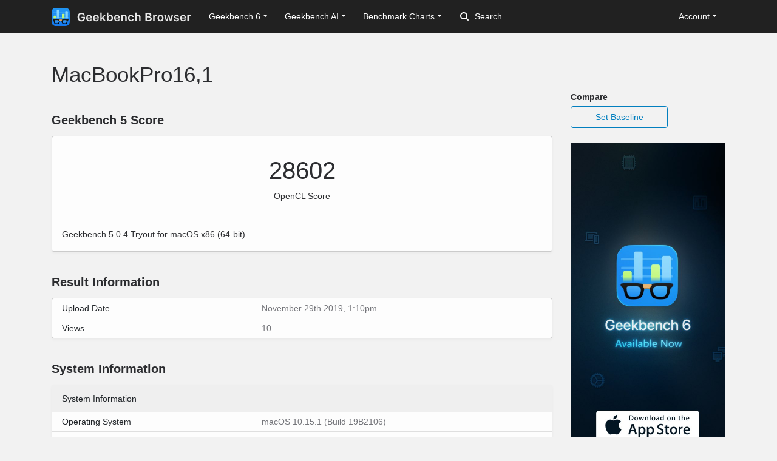

--- FILE ---
content_type: text/html; charset=utf-8
request_url: https://browser.geekbench.com/v5/compute/288835
body_size: 4835
content:
<!DOCTYPE html>
<html lang='en'>
<head>
<meta charset='utf-8'>
<meta content='width=device-width, initial-scale=1, user-scalable=no' name='viewport'>
<meta content='yes' name='apple-mobile-web-app-capable'>
<meta name="csrf-param" content="authenticity_token" />
<meta name="csrf-token" content="sKuInUkbPfK0paJkY05Q3xb0F/61xEsnvHEwKU1O1ebCJ2ha0IOKsCkLZD3EUrYr7UISY5Ncl5reQ3tF5Bsq3g==" />
<script src="/assets/application-e6396391cb5c72be649766457befbfe7760759c10978dacb2e5ddcf0606dd022.js"></script>
<link rel="stylesheet" media="screen" href="/assets/application-ce3ea1bfb5925fb8af577ffe399f3425aba1f3ab56b3706bb5ace3885b9ed723.css" />
<title>MacBookPro16,1
 - Geekbench</title>
<meta name="description" content="Benchmark results for a MacBookPro16,1 with an Intel Core i9-9880H processor.
">
<script>
  (function(i,s,o,g,r,a,m){i['GoogleAnalyticsObject']=r;i[r]=i[r]||function(){
    (i[r].q=i[r].q||[]).push(arguments)},i[r].l=1*new Date();a=s.createElement(o),
    m=s.getElementsByTagName(o)[0];a.async=1;a.src=g;m.parentNode.insertBefore(a,m)
    })(window,document,'script','https://www.google-analytics.com/analytics.js','ga');
  
    ga('create', 'UA-83282280-2', 'auto');
    ga('send', 'pageview');
</script>
<!-- Google tag (gtag.js) -->
<script async src="https://www.googletagmanager.com/gtag/js?id=G-NP04Y57Z6W"></script>
<script>
  window.dataLayer = window.dataLayer || [];
  function gtag(){dataLayer.push(arguments);}
  gtag('js', new Date());

  gtag('config', 'G-NP04Y57Z6W');
</script>
<!-- Hotjar Tracking Code for Geekbench Browser -->
<script>
    (function(h,o,t,j,a,r){
        h.hj=h.hj||function(){(h.hj.q=h.hj.q||[]).push(arguments)};
        h._hjSettings={hjid:390387,hjsv:6};
        a=o.getElementsByTagName('head')[0];
        r=o.createElement('script');r.async=1;
        r.src=t+h._hjSettings.hjid+j+h._hjSettings.hjsv;
        a.appendChild(r);
    })(window,document,'https://static.hotjar.com/c/hotjar-','.js?sv=');
</script>
<link rel="icon" type="image/png" href="/assets/rosedale-favicon-87f1249ad68dcfa8fb13716412eb3769cd386c3249fd2bbb501085b01670b12a.png" />

<link rel="stylesheet" media="screen" href="/assets/geekbench5-116f250c4ba0c58a9aaaf61fdebcd28bd3225c60bc314aecec76f72b2bc6aac3.css" />
</head>
<body class='corktown'>
<nav class="navbar fixed-top navbar-expand-lg navbar-dark">
  <div class="container">
    <a class="navbar-brand" href="/">
      <img height="30" alt="Geekbench Browser" src="/assets/browser-dark-4d9f1af82043f60fd55f5385de9dedf44baec6247dac9f8e738de9eee84bf084.svg" />
    </a>
    <button class="navbar-toggler" type="button" data-toggle="collapse" data-target="#navbarSupportedContent">
      <span class="navbar-toggler-icon"></span>
    </button>
    <div class="collapse navbar-collapse" id="navbarSupportedContent">
      <ul class="navbar-nav mr-auto">
          <li class="nav-item dropdown">
            <a class="nav-link dropdown-toggle" href="#" id="navbarDropdownGeekbench6" role="button" data-toggle="dropdown" aria-haspopup="true" aria-expanded="false">Geekbench 6</a>
            <div class="dropdown-menu" aria-labelledby="navbarDropdownGeekbench6">
              <a class="dropdown-item" href="/v6/cpu/singlecore">Top Single-Core Results</a>
              <a class="dropdown-item" href="/v6/cpu/multicore">Top Multi-Core Results</a>
              <a class="dropdown-item" href="/v6/cpu">Recent CPU Results</a>
              <div class="dropdown-divider">
              </div>
              <a class="dropdown-item" href="/v6/compute">Recent GPU Results</a>
            </div>
          </li>
        <li class="nav-item dropdown">
          <a class="nav-link dropdown-toggle" href="#" id="navbarDropdownGeekbenchAI" role="button" data-toggle="dropdown" aria-haspopup="true" aria-expanded="false">Geekbench AI</a>
          <div class="dropdown-menu" aria-labelledby="navbarDropdownGeekbenchAI">
            <a class="dropdown-item" href="/ai/v1">Recent Results</a>
          </div>
        </li>
        <li class="nav-item dropdown">
          <a class="nav-link dropdown-toggle" href="#" id="navbarDropdownBenchmarkCharts" role="button" data-toggle="dropdown" aria-haspopup="true" aria-expanded="false">Benchmark Charts</a>
          <div class="dropdown-menu" aria-labelledby="navbarDropdownBenchmarkCharts">
            <a class="dropdown-item" href="/android-benchmarks">Android Benchmark Chart</a>
            <a class="dropdown-item" href="/ios-benchmarks">iOS Benchmark Chart</a>
            <a class="dropdown-item" href="/mac-benchmarks">Mac Benchmark Chart</a>
            <a class="dropdown-item" href="/processor-benchmarks">Processor Benchmark Chart</a>
            <div class="dropdown-divider"></div>
            <a class="dropdown-item" href="/ai-benchmarks">AI Benchmark Chart</a>
            <div class="dropdown-divider"></div>
            <a class="dropdown-item" href="/metal-benchmarks">Metal Benchmark Chart</a>
            <a class="dropdown-item" href="/opencl-benchmarks">OpenCL Benchmark Chart</a>
            <a class="dropdown-item" href="/vulkan-benchmarks">Vulkan Benchmark Chart</a>
          </div>
        </li>
        <form action="/search" class="form-inline my-2 my-lg-0">
          <input name="q" class="form-control mr-sm-2" type="search" placeholder="Search" aria-label="Search"> <svg class="search-icon" xmlns="http://www.w3.org/2000/svg" width="14" height="14" viewbox="0 0 14 14">
          <path d="M2 6a4 4 0 1 1 4 4 4.004 4.004 0 0 1-4-4m11.707 6.293l-2.822-2.822a6.019 6.019 0 1 0-1.414 1.414l2.822 2.822a1 1 0 0 0 1.414-1.414" fill="#FFFFFF"></path></svg>
        </form>
      </ul>
      <ul class="navbar-nav ml-auto right">
          <li class="nav-item dropdown">
            <a class="nav-link dropdown-toggle" href="#" id="navbarDropdownAccount" role="button" data-toggle="dropdown" aria-haspopup="true" aria-expanded="false">Account</a>
            <div class="dropdown-menu" aria-labelledby="navbarDropdownAccount">
              <a class="dropdown-item" href="/user/new">Sign Up</a>
              <a class="dropdown-item" href="/session/new">Log In</a>
            </div>
          </li>
      </ul>
    </div>
  </div>
</nav>

<div class='container' id='wrap'>
<div class='row'>
<div class='primary col-lg-9 order-lg-first'>
<div class='page-header'>
<h1>
MacBookPro16,1
</h1>
</div>
<div class='heading'>
<h3>Geekbench 5 Score</h3>
</div>
<div class='table-wrapper compute'>
<div class='score-container'>
<div class='score'>28602</div>
<div class='note'>OpenCL Score</div>
</div>
<div class='platform-info'>
<div class='platform'>
Geekbench 5.0.4 Tryout for macOS x86 (64-bit)
</div>
</div>
</div>
<div class='heading'>
<h3>Result Information</h3>
</div>
<div class='table-wrapper'>
<table class='table system-table'>
<tbody>
<tr>
<td class='system-name'>Upload Date</td>
<td class='system-value timestamp-to-local-full'>Fri, 29 Nov 2019 13:10:10 +0000</td>
</tr>
<tr>
<td class='system-name'>Views</td>
<td class='system-value'>10</td>
</tr>
</tbody>
</table>
</div>
<div class='heading'>
<h3>System Information</h3>
</div>
<div class='table-wrapper'>
<table class='table system-table'>
<thead>
<tr class='tr-no-top-border'>
<th class='system-name' colspan='2'>System Information</th>
</tr>
</thead>
<tbody>
<tr>
<td class='system-name'>Operating System</td>
<td class='system-value'>macOS 10.15.1 (Build 19B2106)</td>
</tr>
<tr>
<td class='system-name'>Model</td>
<td class='system-value'><a href="/macs/macbook-pro-16-inch-late-2019">MacBook Pro (16-inch Late 2019)</a></td>
</tr>
<tr><td class="name">Model ID</td><td class="value">MacBookPro16,1</td></tr>
<tr>
<td class='system-name'>Motherboard</td>
<td class='system-value'>Apple Inc. Mac-E1008331FDC96864 MacBookPro16,1</td>
</tr>


</tbody>
</table>
<table class='table system-table'>
<thead>
<tr>
<th class='system-name' colspan='2'>CPU Information</th>
</tr>
</thead>
<tbody>
<tr>
<td class='system-name'>Name</td>
<td class='system-value'><a href="/processors/intel-core-i9-9880h">Intel Core i9-9880H</a></td>
</tr>
<tr>
<td class='system-name'>Topology</td>
<td class='system-value'>1 Processor, 8 Cores, 16 Threads</td>
</tr>
<tr>
<td class='system-name'>Base Frequency</td>
<td class='system-value'>2.30 GHz</td>
</tr>







<tr><td class="name">L1 Instruction Cache</td><td class="value">32.0 KB x 8</td></tr>
<tr><td class="name">L1 Data Cache</td><td class="value">32.0 KB x 8</td></tr>
<tr><td class="name">L2 Cache</td><td class="value">256 KB x 8</td></tr>
<tr><td class="name">L3 Cache</td><td class="value">16.0 MB x 1</td></tr>

</tbody>
</table>
<table class='table system-table'>
<thead>
<tr>
<th class='system-name' colspan='2'>Memory Information</th>
</tr>
<tr>
<td class='system-name'>Memory</td>
<td class='system-value'>16.00 GB DDR4 1333 MHz</td>
</tr>
</thead>
</table>
<table class='table system-table'>
<thead>
<tr>
<th class='name' colspan='2'>OpenCL Information</th>
</tr>
</thead>
<tbody>
<tr><td class="name">Platform Vendor</td><td class="value">Apple</td></tr>
<tr><td class="name">Platform Name</td><td class="value">Apple</td></tr>
<tr><td class="name">Device Vendor</td><td class="value">AMD</td></tr>
<tr><td class="name">Device Name</td><td class="value">ATI Radeon Pro 5500M Compute Engine</td></tr>

<tr><td class="name">Compute Units</td><td class="value">24</td></tr>
<tr><td class="name">Maximum Frequency</td><td class="value">95.0 MHz</td></tr>
<tr><td class="name">Device Memory</td><td class="value">3.98 GB</td></tr>
</tbody>
</table>
</div>

<div class='heading'>
<h3>OpenCL Performance</h3>
</div>
<div class='table-wrapper'>
<table class='table benchmark-table'>
<thead>
<tr class='stacked-heading'>
<th class='name'>OpenCL Score</th>
<th class='score'>28602</th>
<th class='graph'></th>
</tr>
</thead>
<tbody>
<tr class='alt'>
<td class='name'>
Sobel
<br>
</td>
<td class='score'>
32508
<br>
<span class='description'>8.41 Gpixels/sec</span>
</td>
<td class='graph'>
<div class='benchmark-bar' style='width:35%'>
&nbsp;
</div>
</td>
</tr>
<tr class=''>
<td class='name'>
Canny
<br>
</td>
<td class='score'>
27564
<br>
<span class='description'>1.73 Gpixels/sec</span>
</td>
<td class='graph'>
<div class='benchmark-bar' style='width:30%'>
&nbsp;
</div>
</td>
</tr>
<tr class='alt'>
<td class='name'>
Stereo Matching
<br>
</td>
<td class='score'>
89252
<br>
<span class='description'>126.2 Gpixels/sec</span>
</td>
<td class='graph'>
<div class='benchmark-bar' style='width:97%'>
&nbsp;
</div>
</td>
</tr>
<tr class=''>
<td class='name'>
Histogram Equalization
<br>
</td>
<td class='score'>
8769
<br>
<span class='description'>1.55 Gpixels/sec</span>
</td>
<td class='graph'>
<div class='benchmark-bar' style='width:9%'>
&nbsp;
</div>
</td>
</tr>
<tr class='alt'>
<td class='name'>
Gaussian Blur
<br>
</td>
<td class='score'>
29885
<br>
<span class='description'>1.64 Gpixels/sec</span>
</td>
<td class='graph'>
<div class='benchmark-bar' style='width:32%'>
&nbsp;
</div>
</td>
</tr>
<tr class=''>
<td class='name'>
Depth of Field
<br>
</td>
<td class='score'>
76489
<br>
<span class='description'>886.8 Mpixels/sec</span>
</td>
<td class='graph'>
<div class='benchmark-bar' style='width:83%'>
&nbsp;
</div>
</td>
</tr>
<tr class='alt'>
<td class='name'>
Face Detection
<br>
</td>
<td class='score'>
8273
<br>
<span class='description'>63.7 images/sec</span>
</td>
<td class='graph'>
<div class='benchmark-bar' style='width:9%'>
&nbsp;
</div>
</td>
</tr>
<tr class=''>
<td class='name'>
Horizon Detection
<br>
</td>
<td class='score'>
33317
<br>
<span class='description'>821.2 Mpixels/sec</span>
</td>
<td class='graph'>
<div class='benchmark-bar' style='width:36%'>
&nbsp;
</div>
</td>
</tr>
<tr class='alt'>
<td class='name'>
Feature Matching
<br>
</td>
<td class='score'>
12300
<br>
<span class='description'>254.4 Mpixels/sec</span>
</td>
<td class='graph'>
<div class='benchmark-bar' style='width:13%'>
&nbsp;
</div>
</td>
</tr>
<tr class=''>
<td class='name'>
Particle Physics
<br>
</td>
<td class='score'>
91426
<br>
<span class='description'>2435.2 FPS</span>
</td>
<td class='graph'>
<div class='benchmark-bar' style='width:100%'>
&nbsp;
</div>
</td>
</tr>
<tr class='alt'>
<td class='name'>
SFFT
<br>
</td>
<td class='score'>
21094
<br>
<span class='description'>290.6 Gflops</span>
</td>
<td class='graph'>
<div class='benchmark-bar' style='width:23%'>
&nbsp;
</div>
</td>
</tr>
</tbody>
</table>
</div>
<script>
  var visit_url = "/visit/log.js?c=v5_compute&amp;r=288835";
  if (document.referrer != null && document.referrer != "") {
    visit_url += "&amp;f=" + encodeURIComponent(document.referrer);
  }
  document.write(unescape("%3Cscript src='" + visit_url + "' type='text/javascript'%3E%3C/script%3E"));
</script>


</div>
<div class='secondary clearfix col-lg-3'>
<p>
<strong>
Compare
</strong>
</p>
<a class="secondary-button secondary-button-one" href="/v5/compute/baseline/288835">Set Baseline</a>
<a href="https://www.geekbench.com?utm_source=browser&utm_medium=banner&utm_campaign=rosedale">
<img style="width: 255px;" src="https://browser.geekbench.com/assets/ads/rosedale-255x600@2x-e3a672ca7f22dce2233c859bb4ea4541a878feb2a73fb8803a8b217a24bf1eca.jpg" alt="Geekbench 6 now available" />
</a>



</div>
</div>
</div>
<footer class='footer'>
<div class='container'>
<div class='row'>
<div class='col-6 col-sm-6 col-md-3 col-lg-2'>
<h6>Products</h6>
<ul>
<li>
<a href='https://www.geekbench.com/'>Geekbench 6</a>
</li>
<li>
<a href='https://www.geekbench.com/ai/'>Geekbench AI</a>
</li>
<li>
<a href='https://www.voodoopad.com/'>VoodooPad</a>
</li>
</ul>
</div>
<div class='col-6 col-sm-6 col-md-3 col-lg-2'>
<h6>Support</h6>
<ul>
<li>
<a href='http://support.primatelabs.com/kb'>Knowledge Base</a>
</li>
<li>
<a href='https://store.primatelabs.com/store/lost_license/'>Lost License</a>
</li>
<li>
<a href='https://www.primatelabs.com/contact/'>Contact</a>
</li>
<li>
<a href='https://www.primatelabs.com/legal/privacy.html'>Privacy Policy</a>
</li>
<li>
<a href='https://www.primatelabs.com/legal/terms-of-use.html'>Terms of Use</a>
</li>
</ul>
</div>
<div class='col-6 col-sm-6 col-md-3 col-lg-2'>
<h6>News &amp; Social</h6>
<ul>
<li>
<a href='http://www.primatelabs.com/blog/'>Blog</a>
</li>
<li>
<a href='https://mastodon.social/@geekbench'>Mastodon</a>
</li>
<li>
<a href='https://discord.gg/KCQ7tWh'>Discord</a>
</li>
<li>
<a href='https://www.instagram.com/primatelabs/'>Instagram</a>
</li>
<li>
<a href='https://www.youtube.com/channel/UCAr1oShRa70bzaEYwvyLWig/feed'>YouTube</a>
</li>
</ul>
</div>
<div class='col-6 col-sm-6 col-md-3 col-lg-2'>
<h6>Company</h6>
<ul>
<li>
<a href='https://www.primatelabs.com/contact/'>Corporate</a>
</li>
<li>
<a href='https://www.primatelabs.com/careers/'>Careers</a>
</li>
<li>
<a href='https://www.primatelabs.com/contact/'>Media</a>
</li>
</ul>
</div>
<div class='col-12 col-lg-4 order-lg-first'>
<p class='small'>
<a href='https://www.primatelabs.com'>
<img height="30" alt="Geekbench" src="/assets/geekbench-dark-db84d4a4c0d8883b5973004996df2e8601412332bbd0767bd35729010db4ebd3.svg" />
</a>
</p>
<p>
Copyright © 2004-2026 Primate Labs Inc.
</p>
</div>
</div>
<div class='row row-centered'>
<div class='copyright col-12'></div>
</div>
</div>
</footer>

</body>
</html>
